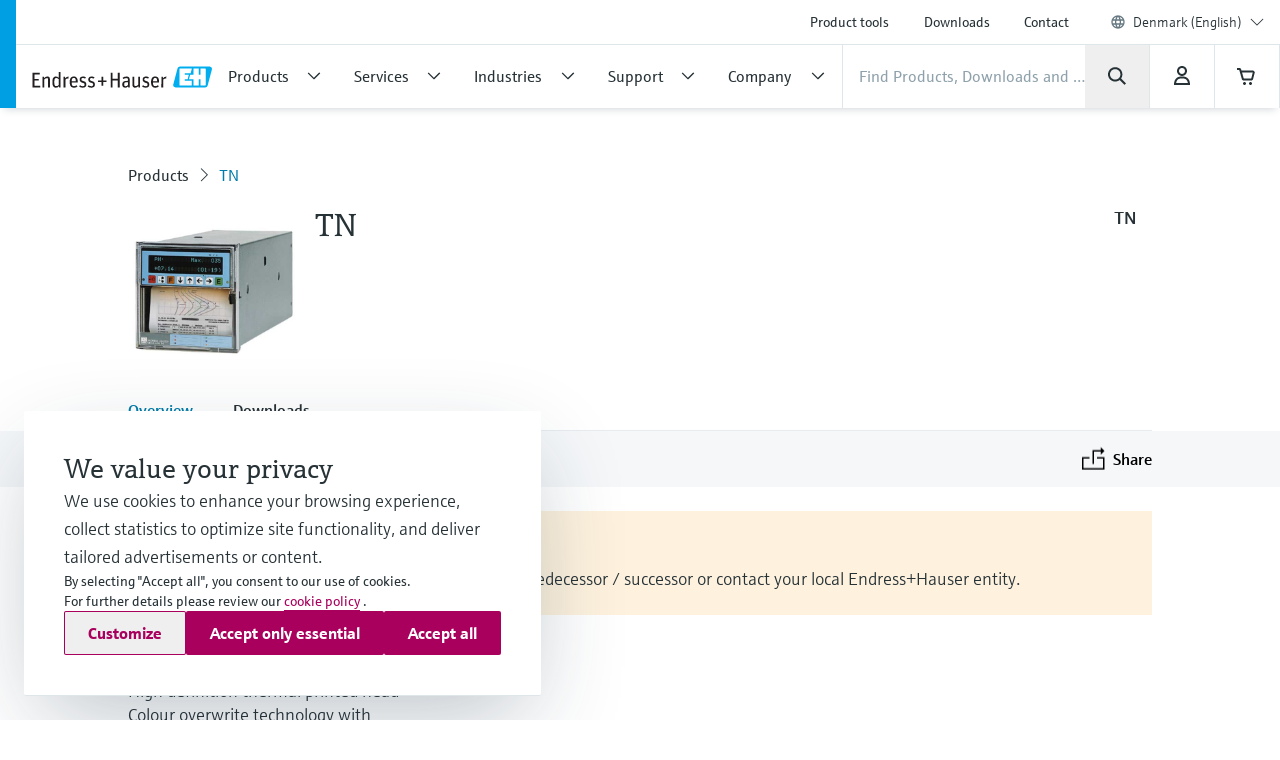

--- FILE ---
content_type: application/javascript; charset=utf-8
request_url: https://www.dk.endress.com/_/maintenance_mode/en
body_size: 221
content:
if(!window.eh) { window.eh = {} }; window.eh.maintenanceInfo = {"creationDate":"2026-01-25T19:43:38.693Z","nebp":{"enabled":true,"maintenanceEnabled":false,"maintenanceAnnouncementEnabled":false,"start":"2023-12-08T00:00:00.693Z","end":"2023-12-08T00:00:00.693Z","announcementStart":"2023-12-08T00:00:00.694Z","announcementEnd":"2023-12-08T00:00:00.693Z","inMaintenanceModeAnnnouncement":false,"inMaintenanceMode":false,"available":true,"maintenanceInfo":"Estimated downtime: 12/8/23 to 12/8/23 (UTC)","maintenanceCompletedText":"Please return on 12/8/23 (UTC), when we expect the maintenance period to be completed."},"productGuide":{"enabled":true,"maintenanceEnabled":false,"maintenanceAnnouncementEnabled":false,"start":"2021-10-24T00:00:00.694Z","end":"2021-10-24T00:00:00.694Z","announcementStart":"2021-10-24T00:00:00.694Z","announcementEnd":"2021-10-24T00:00:00.694Z","inMaintenanceModeAnnnouncement":false,"inMaintenanceMode":false,"available":true,"maintenanceInfo":"Estimated downtime: 10/24/21 to 10/24/21 (UTC)","maintenanceCompletedText":"Please return on 10/24/21 (UTC), when we expect the maintenance period to be completed."},"myDocuments":{"enabled":true,"maintenanceEnabled":false,"maintenanceAnnouncementEnabled":false,"start":"2026-01-25T00:00:00.694Z","end":"2026-01-25T00:00:00.694Z","announcementStart":"2026-01-25T00:00:00.694Z","announcementEnd":"2026-01-25T00:00:00.694Z","inMaintenanceModeAnnnouncement":false,"inMaintenanceMode":false,"available":true,"maintenanceInfo":"*my-documents.maintenance.tooltip-text","maintenanceCompletedText":"*my-documents.message-maintenance.completed"}}; document.dispatchEvent(new Event('MaintenanceInfo:loaded'));